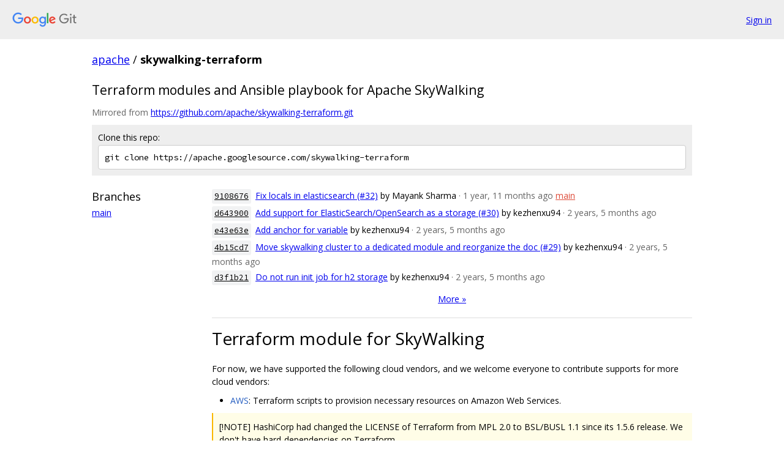

--- FILE ---
content_type: text/html; charset=utf-8
request_url: https://apache.googlesource.com/skywalking-terraform/
body_size: 6703
content:
<!DOCTYPE html><html lang="en"><head><meta charset="utf-8"><meta name="viewport" content="width=device-width, initial-scale=1"><title>skywalking-terraform - Git at Google</title><link rel="stylesheet" type="text/css" href="/+static/base.css"><link rel="stylesheet" type="text/css" href="/+static/doc.css"><!-- default customHeadTagPart --></head><body class="Site"><header class="Site-header"><div class="Header"><a class="Header-image" href="/"><img src="//www.gstatic.com/images/branding/lockups/2x/lockup_git_color_108x24dp.png" width="108" height="24" alt="Google Git"></a><div class="Header-menu"> <a class="Header-menuItem" href="https://accounts.google.com/AccountChooser?faa=1&amp;continue=https://apache.googlesource.com/login/skywalking-terraform/">Sign in</a> </div></div></header><div class="Site-content"><div class="Container "><div class="Breadcrumbs"><a class="Breadcrumbs-crumb" href="/?format=HTML">apache</a> / <span class="Breadcrumbs-crumb">skywalking-terraform</span></div><h2 class="RepoDescription">Terraform modules and Ansible playbook for Apache SkyWalking</h2><div class="RepoMirroredFrom">Mirrored from <a href="https://github.com/apache/skywalking-terraform.git">https://github.com/apache/skywalking-terraform.git</a></div><div class="CloneRepo"><div class="CloneRepo-title">Clone this repo:</div><input id="clone-repo-input" type="text" class="u-monospace CloneRepo-command" readonly="readonly" value="git clone https://apache.googlesource.com/skywalking-terraform"></div><div class="RepoShortlog"><div class="RepoShortlog-refs"><div class="RefList RefList--responsive"><h3 class="RefList-title">Branches</h3><ul class="RefList-items"><li class="RefList-item"><a href="/skywalking-terraform/+/refs/heads/main">main</a></li></ul></div></div><div class="RepoShortlog-log"><ol class="CommitLog"><li class="CommitLog-item CommitLog-item--oneline"><a class="u-sha1 u-monospace CommitLog-sha1" href="/skywalking-terraform/+/9108676496aa3125f5986efea15496d64584a8fc">9108676</a> <a href="/skywalking-terraform/+/9108676496aa3125f5986efea15496d64584a8fc">Fix locals in elasticsearch (#32)</a> <span class="CommitLog-author" title="83959396+mayank0202@users.noreply.github.com">by Mayank Sharma</span> <span class="CommitLog-time" title="Mon Mar 11 19:24:25 2024 +0530">· 1 year, 11 months ago</span> <a class="CommitLog-branchLabel" href="/skywalking-terraform/+/refs/heads/main">main</a></li><li class="CommitLog-item CommitLog-item--oneline"><a class="u-sha1 u-monospace CommitLog-sha1" href="/skywalking-terraform/+/d643900f8badb77d2268d354525289f49b837400">d643900</a> <a href="/skywalking-terraform/+/d643900f8badb77d2268d354525289f49b837400">Add support for ElasticSearch/OpenSearch as a storage (#30)</a> <span class="CommitLog-author" title="kezhenxu94@apache.org">by kezhenxu94</span> <span class="CommitLog-time" title="Sat Sep 02 22:35:42 2023 +0800">· 2 years, 5 months ago</span></li><li class="CommitLog-item CommitLog-item--oneline"><a class="u-sha1 u-monospace CommitLog-sha1" href="/skywalking-terraform/+/e43e63e9aa026c6f0fc3472b8aea09abd71bac11">e43e63e</a> <a href="/skywalking-terraform/+/e43e63e9aa026c6f0fc3472b8aea09abd71bac11">Add anchor for variable</a> <span class="CommitLog-author" title="kezhenxu94@apache.org">by kezhenxu94</span> <span class="CommitLog-time" title="Sat Sep 02 15:50:48 2023 +0800">· 2 years, 5 months ago</span></li><li class="CommitLog-item CommitLog-item--oneline"><a class="u-sha1 u-monospace CommitLog-sha1" href="/skywalking-terraform/+/4b15cd78457f50e51b8e0cde3cce46bfd7995143">4b15cd7</a> <a href="/skywalking-terraform/+/4b15cd78457f50e51b8e0cde3cce46bfd7995143">Move skywalking cluster to a dedicated module and reorganize the doc (#29)</a> <span class="CommitLog-author" title="kezhenxu94@apache.org">by kezhenxu94</span> <span class="CommitLog-time" title="Sat Sep 02 15:18:05 2023 +0800">· 2 years, 5 months ago</span></li><li class="CommitLog-item CommitLog-item--oneline"><a class="u-sha1 u-monospace CommitLog-sha1" href="/skywalking-terraform/+/d3f1b216e915e5a5470fd417dee9185bc493f85d">d3f1b21</a> <a href="/skywalking-terraform/+/d3f1b216e915e5a5470fd417dee9185bc493f85d">Do not run init job for h2 storage</a> <span class="CommitLog-author" title="kezhenxu94@apache.org">by kezhenxu94</span> <span class="CommitLog-time" title="Fri Sep 01 22:05:02 2023 +0800">· 2 years, 5 months ago</span></li></ol><nav class="LogNav"><a class="LogNav-next" href="/skywalking-terraform/+log">More &raquo;</a></nav><div class="doc RepoIndexDoc"><h1><a class="h" name="Terraform-module-for-SkyWalking" href="#Terraform-module-for-SkyWalking"><span></span></a><a class="h" name="terraform-module-for-skywalking" href="#terraform-module-for-skywalking"><span></span></a>Terraform module for SkyWalking</h1><p>For now, we have supported the following cloud vendors, and we welcome everyone to contribute supports for more cloud vendors:</p><ul><li><a href="+/HEAD/aws">AWS</a>: Terraform scripts to provision necessary resources on Amazon Web Services.</li></ul><blockquote><p>[!NOTE] HashiCorp had changed the LICENSE of Terraform from MPL 2.0 to BSL/BUSL 1.1 since its 1.5.6 release. We don&#39;t have hard-dependencies on Terraform.</p><p>OpenTF Foundation announced to maintain the MPL 2.0 based fork of Terraform. Read their <a href="https://opentf.org/announcement">announcement</a> and <a href="https://opentf.org/">website</a> for more details.</p><p>All Terraform and/or OpenTF scripts are just for end-user convenience. The Apache 2.0 License is only for the scripts.</p></blockquote><h1><a class="h" name="Ansible-playbook-for-SkyWalking" href="#Ansible-playbook-for-SkyWalking"><span></span></a><a class="h" name="ansible-playbook-for-skywalking" href="#ansible-playbook-for-skywalking"><span></span></a>Ansible playbook for SkyWalking</h1><p>You can use the Ansible playbook in combination with the Terraform to create necessary infrastructure and install SkyWalking on the created infrastructure, or you can use the Ansible to install SkyWalking on the existing infrastructure.</p><p>Please go to the <a href="+/HEAD/ansible">ansible</a> folder for more details.</p></div></div></div></div> <!-- Container --></div> <!-- Site-content --><footer class="Site-footer"><div class="Footer"><span class="Footer-poweredBy">Powered by <a href="https://gerrit.googlesource.com/gitiles/">Gitiles</a>| <a href="https://policies.google.com/privacy">Privacy</a>| <a href="https://policies.google.com/terms">Terms</a></span><span class="Footer-formats"><a class="u-monospace Footer-formatsItem" href="?format=TEXT">txt</a> <a class="u-monospace Footer-formatsItem" href="?format=JSON">json</a></span></div></footer></body></html><script nonce="f06Nsup1S7-tqkDzjYWG2A">{let f = document.getElementById("clone-repo-input"); f.onclick = () => {f.focus(); if (f.selectionStart === f.selectionEnd) {f.select();}};}</script>